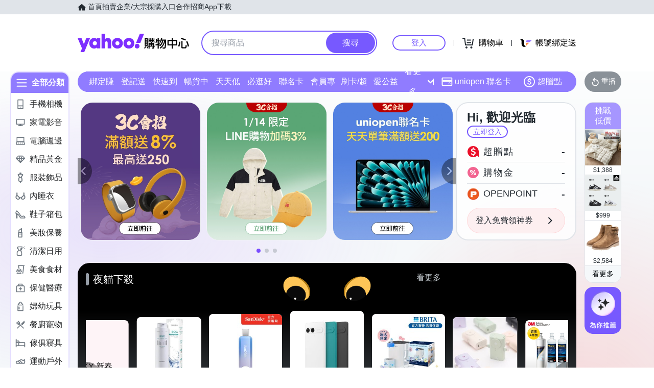

--- FILE ---
content_type: application/javascript; charset=utf-8
request_url: https://bw.scupio.com/ssp/initid.aspx?mode=L&cb=0.14117890749663786&mid=0
body_size: 247
content:
cb({'id':'CDL20260115011926962863'});